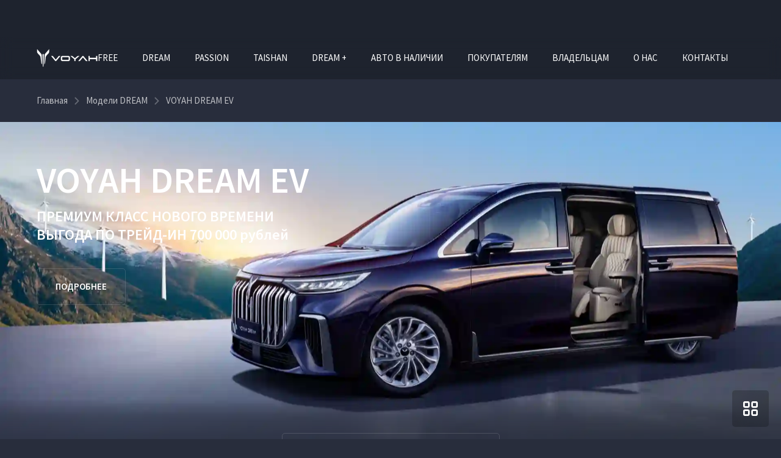

--- FILE ---
content_type: text/html; charset=utf-8
request_url: https://rolf-voyah.ru/voyah-dream/ev?trade_source=footer
body_size: 19656
content:


                        <!DOCTYPE html>
<html lang="ru">
<head>
            <link rel="shortcut icon" type="image/png" href="/favicon.png">
    <title>VOYAH DREAM EV – Новый роскошный электровэн</title>

            <meta name="turbo-visit-control" content="reload">
        <meta name="turbo-cache-control" content="no-cache">
    
    <meta charset="UTF-8">
    <meta http-equiv="X-UA-Compatible" content="IE=edge">
    <meta name="format-detection" content="telephone=no">
    <meta name="viewport"
          content="width=device-width,maximum-scale=1,initial-scale=1,user-scalable=no,viewport-fit=cover">
        <meta name="description" content="Флагманский электромобиль VOYAH DREAM EV. ➤ Полный привод, запас хода до 600 км, роскошный салон с 4-мя креслами-кроватями. ➤ Идеален для бизнеса и путешествий.">
    <meta property="og:description" content="Флагманский электромобиль VOYAH DREAM EV. ➤ Полный привод, запас хода до 600 км, роскошный салон с 4-мя креслами-кроватями. ➤ Идеален для бизнеса и путешествий.">
    <meta name="keywords" content="электромобиль voyah dream ev 2024, купить воя дрим ев, люксовый китайский электромобиль">
    <meta name="page-key" content="электромобиль voyah dream ev 2024, купить воя дрим ев, люксовый китайский электромобиль">
        <link rel="canonical" href="https://rolf-voyah.ru/voyah-dream/dream-ev">
    <!-- Twitter Card data -->
    <meta name="twitter:card" content="summary_large_image">
    <!-- Open Graph data -->
    <meta property="og:title" content="VOYAH DREAM EV – Новый роскошный электровэн">
    <meta property="og:logo" content="https://rolf-voyah.ru/build/app_build/images/logo.svg">
    <meta property="og:type" content="website">
    <meta property="og:url" content="https://rolf-voyah.ru/voyah-dream/dream-ev">

    <meta property="og:image" content="https://cdn.trx.tradedealer.ru/81/media/download/eZQyBE__snippet-voa1.png">


    
        
    <!-- SEO MARKUP -->
            <script type="application/ld+json">
    {
        "@context": "http://schema.org",
        "@type": "AutoDealer",
        "name": "VOYAH РОЛЬФ",
        "url": "https://rolf-voyah.ru/",
        "logo": "",
        "address":
         {
            "@type": "PostalAddress",
            "streetAddress": "Полюстровский пр. 79 Литер А",
            "addressLocality": "Санкт-Петербург",
            "addressRegion": "Санкт-Петербург и область",
            "addressCountry": "Россия"
        },
        "geo":
         {
            "@type": "GeoCoordinates",
            "latitude": "59.984854",
            "longitude": "30.361535"
        },
        "contactPoint":
         {
            "@type": "ContactPoint",
            "contactType": "Отдел продаж",
            "telephone": ["+7 (812) 332-02-12"]
        }
    }
</script>


            <script type="application/ld+json">
    {
        "@context": "https://schema.org",
        "@type": "BreadcrumbList",
        "itemListElement": [
            {
                "@type": "ListItem",
                "position": 1,
                "name": "Главная",
                "item": "https://rolf-voyah.ru/"
            }
,            {
                "@type": "ListItem",
                "position": 2,
                "name": "Модели DREAM",
                "item": "https://rolf-voyah.ru/voyah-dream"
            }
,            {
                "@type": "ListItem",
                "position": 3,
                "name": "VOYAH DREAM&nbsp;EV",
                "item": "https://rolf-voyah.ru/voyah-dream/dream-ev"
            }
        ]
    }
</script> <!-- application/ld+json -->

        
        
                        <link rel="stylesheet" href="/build/app_build/6277.a3cd26cf.css" data-turbo-track="reload" crossorigin="anonymous" integrity="sha384-HwCsgzjy62HMXk6CnNKbLSYPyC+s6/qaOKhskXm7Va+j4sZW1WkTOlFzPKqHf1F8"><link rel="stylesheet" href="/build/app_build/app.ccb666a4.css" data-turbo-track="reload" crossorigin="anonymous" integrity="sha384-Ab9ri2w2mfkKfu/AG5zJGjqSGBMqNhbuRAtfKJgrPn0leh/5ywUugWNiJwDDYtpk">
    
            
                    <script src="/build/app_build/runtime.b71a041e.js" data-turbo-track="reload" integrity="sha384-PYN3S5fhvOJJDswk/LZusW6E/zzxLYK5mcHlPBBGhZGc/y8LKgdqS9wp1RpWf2lR"></script><script src="/build/app_build/preload.63beac6b.js" data-turbo-track="reload" integrity="sha384-aIxJQcTVDVLyaWmTJ/GT41c4kXKCTmgNS7sG721zvb55IkI4K3Nk3ASC1CH1lrT/"></script>
                <script src="https://event.tradedealer.ru/trade_corp/module.js?mod=_light" async></script>
                                <script>
            function loadScript(src, excludeBot = true, async = true, defer = false, onload = null) {
                if (excludeBot && window.isbot) {
                    return;
                }
                let script = document.createElement('script');
                script.onload = onload ? onload : function(e) {};
                script.src = src;
                if (async) {
                    script.async = async;
                } else if (defer) {
                    script.defer = defer;
                }
                document.head.appendChild(script);
            }
        </script>
        <script src="/build/app_build/6277.29abc6c7.js" defer data-turbo-track="reload" integrity="sha384-aUWWxv2NrzO2GKJgWb+gXPP1bD5hIjxWhj7Mkom9/W7cR9ONB7nOWLQ/q9gGlVTR"></script><script src="/build/app_build/app.f846669d.js" defer data-turbo-track="reload" integrity="sha384-EgmNZnOVSsXcALdl6K8JgEvUoEyTEFNa/f1kjGHmtgeuvjmNXNORyoNpdBH2AATX"></script>
        
            
            
    <script>
        </script>

            
            
</head>
<body     data-project-theme="voyah">
            <script>loadScript('https://script.tradedealer.ru/script/8rRkACcQDMVtiq3M.js', 1, 1, 0, );</script>
    
            <div data-controller="admin-helper"
     style="position: fixed; top: 20px; left: 20px; z-index: 9999; display: none;">
    <div class="admin-helper-container"
         style="background: rgba(255, 255, 255, 0.85);
                border-radius: 8px;
                box-shadow: 0 2px 10px rgba(0, 0, 0, 0.1);
                padding: 2px;
                display: flex;
                gap: 6px;
                border: 1px solid rgba(0, 0, 0, 0.1);
                transition: all 0.2s ease;
                backdrop-filter: blur(4px);">
                                <a class="admin-helper-btn admin-helper-btn--page"
               data-admin-helper-target="pageBtn"
               href="#"
               data-href="aHR0cHM6Ly9yb2xmLXZveWFoLnJ1L2FkbWluL3BhZ2UvMzAvZWRpdA=="
               rel="nofollow"
               target="_blank"
               style="display: inline-flex;
                      align-items: center;
                      gap: 4px;
                      padding: 6px 10px;
                      border-radius: 6px;
                      background: rgba(108, 117, 125, 0.1);
                      border: 1px solid rgba(108, 117, 125, 0.2);
                      color: #495057;
                      text-decoration: none;
                      font-size: 13px;
                      font-weight: 500;
                      transition: all 0.15s ease;">
                <svg width="12" height="12" viewBox="0 0 24 24" fill="none" xmlns="http://www.w3.org/2000/svg"
                     style="opacity: 0.8;">
                    <path d="M19 20H5C4.46957 20 3.96086 19.7893 3.58579 19.4142C3.21071 19.0391 3 18.5304 3 18V6C3 5.46957 3.21071 4.96086 3.58579 4.58579C3.96086 4.21071 4.46957 4 5 4H12L14 6H19C19.5304 6 20.0391 6.21071 20.4142 6.58579C20.7893 6.96086 21 7.46957 21 8V18C21 18.5304 20.7893 19.0391 20.4142 19.4142C20.0391 19.7893 19.5304 20 19 20Z"
                          stroke="#495057" stroke-width="1.5" stroke-linecap="round" stroke-linejoin="round"/>
                    <path d="M12 10V16" stroke="#495057" stroke-width="1.5" stroke-linecap="round"/>
                    <path d="M9 13H15" stroke="#495057" stroke-width="1.5" stroke-linecap="round"/>
                </svg>
                Страница
                <u data-admin-helper-target="pageTime"
                   style="text-decoration: none; font-weight: 600; color: #3a7bd5;"></u>
            </a>

                        <a data-admin-helper-target="resetCacheBtn"
               href="#"
               data-href="L2FkbWluL2h0dHAtY2FjaGU/dXJpPS92b3lhaC1kcmVhbS9kcmVhbS1ldg=="
               data-turbo="false"
               class="admin-helper-btn admin-helper-btn--page"
               title="Сбросить кэш"
               style="display: inline-flex;
              align-items: center;
              gap: 4px;
              padding: 6px 10px;
              border-radius: 6px;
              background: rgba(108, 117, 125, 0.1);
              border: 1px solid rgba(108, 117, 125, 0.2);
              color: #495057;
              text-decoration: none;
              font-size: 13px;
              font-weight: 500;
              transition: all 0.15s ease;">
                ResetCache
            </a>
        
        <button data-admin-helper-target="noCacheBtn"
                class="admin-helper-btn admin-helper-btn--page"
                data-action="click->admin-helper#noCache"
                title="Показывать кэшированные ответы"
                style="display: inline-flex;
                      align-items: center;
                      gap: 4px;
                      padding: 6px 10px;
                      border-radius: 6px;
                      background: rgba(108, 117, 125, 0.1);
                      border: 1px solid rgba(108, 117, 125, 0.2);
                      color: #495057;
                      text-decoration: none;
                      font-size: 13px;
                      font-weight: 500;
                      transition: all 0.15s ease;">
            NoCache
        </button>

        <button data-admin-helper-target="clickZoneBtn"
                class="admin-helper-btn admin-helper-btn--admin"
                data-action="click->admin-helper#openAdminHelp"
                style="display: inline-flex;
                       align-items: center;
                       gap: 4px;
                       padding: 6px 10px;
                       border-radius: 6px;
                       background: rgba(13, 110, 253, 0.1);
                       border: 1px solid rgba(13, 110, 253, 0.2);
                       color: #0d6efd;
                       font-size: 13px;
                       font-weight: 500;
                       cursor: pointer;
                       transition: all 0.15s ease;">
            <svg width="12" height="12" viewBox="0 0 24 24" fill="none" xmlns="http://www.w3.org/2000/svg"
                 style="opacity: 0.8;">
                <path d="M12 15C13.6569 15 15 13.6569 15 12C15 10.3431 13.6569 9 12 9C10.3431 9 9 10.3431 9 12C9 13.6569 10.3431 15 12 15Z"
                      stroke="#0d6efd" stroke-width="1.5" stroke-linecap="round" stroke-linejoin="round"/>
                <path d="M19.4 15C19.2669 15.3016 19.227 15.6362 19.286 15.9606C19.3449 16.285 19.5002 16.5843 19.731 16.8186C19.9618 17.0529 20.2572 17.2105 20.578 17.2702C20.8988 17.33 21.2295 17.289 21.527 17.153"
                      stroke="#0d6efd" stroke-width="1.5" stroke-linecap="round" stroke-linejoin="round"/>
                <path d="M2.473 17.153C2.77049 17.289 3.10119 17.33 3.42199 17.2702C3.74279 17.2105 4.03816 17.0529 4.26898 16.8186C4.4998 16.5843 4.65508 16.285 4.71403 15.9606C4.77298 15.6362 4.73306 15.3016 4.6 15"
                      stroke="#0d6efd" stroke-width="1.5" stroke-linecap="round" stroke-linejoin="round"/>
                <path d="M4.6 9C4.73306 8.69842 4.77298 8.36381 4.71403 8.03941C4.65508 7.71501 4.4998 7.4157 4.26898 7.18141C4.03816 6.94712 3.74279 6.78954 3.42199 6.72978C3.10119 6.67003 2.77049 6.711 2.473 6.847"
                      stroke="#0d6efd" stroke-width="1.5" stroke-linecap="round" stroke-linejoin="round"/>
                <path d="M19.4 9C19.2669 8.69842 19.227 8.36381 19.286 8.03941C19.3449 7.71501 19.5002 7.4157 19.731 7.18141C19.9618 6.94712 20.2572 6.78954 20.578 6.72978C20.8988 6.67003 21.2295 6.711 21.527 6.847"
                      stroke="#0d6efd" stroke-width="1.5" stroke-linecap="round" stroke-linejoin="round"/>
            </svg>
            Клик-zone
        </button>

        <div class="d-flex">
            <div class="align-self-center custom-tooltip-container">
                <svg width="24" height="24" viewBox="0 0 24 24" fill="none" xmlns="http://www.w3.org/2000/svg">
                    <path d="M12 22C17.5228 22 22 17.5228 22 12C22 6.47715 17.5228 2 12 2C6.47715 2 2 6.47715 2 12C2 17.5228 6.47715 22 12 22Z"
                          stroke="#212529" stroke-width="1.5" stroke-linecap="round" stroke-linejoin="round"/>
                    <path d="M12 17V17.01" stroke="#212529" stroke-width="2" stroke-linecap="round"
                          stroke-linejoin="round"/>
                    <path d="M12 13.5C12 11.5 14 11.5 14 10C14 8.5 13 7.5 12 7.5C11 7.5 10 8.34315 10 9.5"
                          stroke="#212529" stroke-width="1.5" stroke-linecap="round" stroke-linejoin="round"/>
                </svg>
                <div class="custom-tooltip">
                    <div class="custom-tooltip-row"><span class="custom-shortcut">F4</span> — открыть/закрыть мини-админ
                        панель
                    </div>
                    <div class="custom-tooltip-row"><span class="custom-shortcut">F9</span> — открыть Клик-зону</div>
                    <div class="custom-tooltip-row"><span class="custom-shortcut">F7+Ctrl</span> — открыть Страницу в
                        админке
                    </div>
                </div>
            </div>
        </div>

        <div style="display: grid">
            <button class="admin-helper-btn admin-helper-btn--close"
                    data-action="click->admin-helper#hideAdminPanel"
                    style="display: inline-flex;
                       align-items: center;
                       justify-content: center;
                       width: 24px;
                       height: 20px;
                       border-radius: 6px;
                       background: rgba(33, 37, 41, 0.1);
                       border: 1px solid rgba(33, 37, 41, 0.2);
                       color: #212529;
                       cursor: pointer;
                       transition: all 0.15s ease;">
                <svg width="12" height="12" viewBox="0 0 24 24" fill="none" xmlns="http://www.w3.org/2000/svg">
                    <path d="M18 6L6 18" stroke="#212529" stroke-width="1.5" stroke-linecap="round"
                          stroke-linejoin="round"/>
                    <path d="M6 6L18 18" stroke="#212529" stroke-width="1.5" stroke-linecap="round"
                          stroke-linejoin="round"/>
                </svg>
            </button>

            <button data-admin-helper-target="minBtn"
                    class="admin-helper-btn admin-helper-btn--close"
                    data-action="click->admin-helper#minAdminPanelSwitch"
                    style="display: inline-flex;
                       align-items: center;
                       justify-content: center;
                       width: 24px;
                       height: 20px;
                       border-radius: 6px;
                       background: rgba(33, 37, 41, 0.1);
                       border: 1px solid rgba(33, 37, 41, 0.2);
                       color: #212529;
                       cursor: pointer;
                       transition: all 0.15s ease;">
                <svg width="12" height="12" viewBox="0 0 24 24" fill="none" xmlns="http://www.w3.org/2000/svg">
                    <path d="M19 12H5" stroke="#212529" stroke-width="1.5" stroke-linecap="round"
                          stroke-linejoin="round"/>
                    <path d="M12 19L5 12L12 5" stroke="#212529" stroke-width="1.5" stroke-linecap="round"
                          stroke-linejoin="round"/>
                </svg>
            </button>
        </div>
    </div>
</div>

<style>
    /* Базовые стили для контейнера */
    .custom-tooltip-container {
        position: relative;
        display: inline-block;
        cursor: pointer;
    }

    /* Основные стили подсказки */
    .custom-tooltip {
        visibility: hidden;
        width: 420px; /* Увеличенная ширина */
        background-color: #2d3748;
        color: #f7fafc;
        border-radius: 6px;
        padding: 16px 20px; /* Увеличенные отступы */
        position: absolute;
        z-index: 1000; /* Высокий z-index чтобы перекрыть другие элементы */
        top: 100%;
        left: 100%;
        margin-left: 12px;
        opacity: 0;
        transition: opacity 0.2s ease, transform 0.2s ease;
        transform: translateY(5px);
        box-shadow: 0 10px 15px -3px rgba(0, 0, 0, 0.1), 0 4px 6px -2px rgba(0, 0, 0, 0.05);
        white-space: nowrap; /* Запрет переноса текста */
    }

    /* Стрелка */
    .custom-tooltip::after {
        content: "";
        position: absolute;
        right: 100%;
        top: 16px;
        border-width: 8px;
        border-style: solid;
        border-color: transparent #2d3748 transparent transparent;
    }

    /* Состояние при наведении */
    .custom-tooltip-container:hover .custom-tooltip {
        visibility: visible;
        opacity: 1;
        transform: translateY(0);
    }

    /* Стили строк */
    .custom-tooltip-row {
        padding: 6px 0;
        line-height: 1.5;
        font-size: 15px;
        display: flex;
        align-items: center;
    }

    /* Стили горячих клавиш */
    .custom-shortcut {
        display: inline-flex;
        padding: 3px 8px;
        background-color: #4a5568;
        color: #f6ad55;
        border-radius: 4px;
        font-weight: 600;
        font-family: 'Courier New', monospace;
        margin-right: 12px;
        font-size: 14px;
        min-width: 60px;
        justify-content: center;
        align-items: center;
    }

    /* Защита от перебития других tooltip'ов */
    .custom-tooltip-container .custom-tooltip {
        /* Стили применяются только к элементам внутри нашего контейнера */
    }

    .admin-helper-btn:hover {
        transform: translateY(-1px);
        box-shadow: 0 1px 4px rgba(0, 0, 0, 0.1);
    }

    .admin-helper-btn--page:hover {
        background: rgba(108, 117, 125, 0.2) !important;
    }

    .admin-helper-btn--admin:hover {
        background: rgba(13, 110, 253, 0.2) !important;
    }

    .admin-helper-btn--close:hover {
        background: rgba(33, 37, 41, 0.2) !important;
    }

    .admin-helper-btn--nocache {
        border-color: darkred !important;
    }

    @media (prefers-color-scheme: dark) {
        .admin-helper-container {
            background: rgba(40, 40, 40, 0.85) !important;
            border-color: rgba(255, 255, 255, 0.1) !important;
            box-shadow: 0 2px 10px rgba(0, 0, 0, 0.3);
        }

        .admin-helper-btn--page {
            background: rgba(108, 117, 125, 0.15) !important;
            border-color: rgba(108, 117, 125, 0.3) !important;
            color: #e0e0e0 !important;
        }

        .admin-helper-btn--page path {
            stroke: #e0e0e0 !important;
        }

        .admin-helper-btn--admin {
            background: rgba(13, 110, 253, 0.15) !important;
            border-color: rgba(13, 110, 253, 0.3) !important;
            color: #6ea8fe !important;
        }

        .admin-helper-btn--admin path {
            stroke: #6ea8fe !important;
        }

        .admin-helper-btn--close {
            background: rgba(255, 255, 255, 0.1) !important;
            border-color: rgba(255, 255, 255, 0.2) !important;
            color: #e0e0e0 !important;
        }

        .admin-helper-btn--close path {
            stroke: #e0e0e0 !important;
        }
    }
</style>
            <div class="td-fragments">
        
    </div>
    
                                
            
    <div class="td-main-body
                 td-main-body--header-dealer_2
                                                                                                 td-main-body--has-breadcrumbs"
                            >

                    
        



<header id="td_header" class="td-header  td-header--dealer-2  "
        data-controller="header "
        >

    
<div class="offcanvas offcanvas-end td-dropdown" tabindex="-1"
     id="offcanvasNavbar"
>
    <div class="td-dropdown__top">
        <div class="td-dropdown__logos-wrap">
            <a class="td-dropdown__logo" href="/">
                                                
            
                                    
            
                    
        
            <picture class="td-logo">
            
            


                                                        <source type="image/webp"
                                                                srcset="https://rolf-voyah.ru/media/cache/thumb_270_50_webp/rc/ITi32J2f/media/download/VGGHjW__logo-voyah-b.png">
                <source                         srcset="https://rolf-voyah.ru/media/cache/thumb_270_50/rc/ITi32J2f/media/download/VGGHjW__logo-voyah-b.png">
            
            <img
                            src="https://cdn.trx.tradedealer.ru/81/media/download/VGGHjW__logo-voyah-b.png"
                                    alt="Изображение на странице VOYAH VOYAH DREAM&amp;nbsp;EV на официальном сайте"
            title=""
                        >
        </picture>
        
                                </a>
            
                        </div>
        <button type="button" class="td-btn-close" data-bs-dismiss="offcanvas" aria-label="Close"></button>
    </div>

    <div class="td-dropdown__body">
        
                    <div                     class="navbar-nav td-menu td-menu--dropdown td-dropdown__menu " id="dropdownMenu"
                             >
                                    
    <script type="application/ld+json">
    {
        "@context": "https://schema.org",
        "@type": "ItemList",
        "name": "Меню dropdown",
        "itemListElement": [
                        {
                "@type": "SiteNavigationElement",
                "name": "Авто в наличии",
                "url": "/cars"
            },                        {
                "@type": "SiteNavigationElement",
                "name": "TAISHAN",
                "url": "/taishan"
            },                        {
                "@type": "SiteNavigationElement",
                "name": "DREAM +",
                "url": "/dream-plus"
            },                        {
                "@type": "SiteNavigationElement",
                "name": "Покупателям",
                "url": "/buy"
            },                        {
                "@type": "SiteNavigationElement",
                "name": "Владельцам",
                "url": "/owners"
            },                        {
                "@type": "SiteNavigationElement",
                "name": "О нас",
                "url": "/about"
            },                        {
                "@type": "SiteNavigationElement",
                "name": "Контакты",
                "url": "/contacts"
            }                    ]
    }
</script> <!-- application/ld+json -->


            <div class="td-menu__item td-menu__item--level1  ">
                                                                                                                                    <a class="td-menu__link td-menu__link--level1  "
                                                               data-turbo="false" href="/cars"
                                                                                        >
                                                        Авто в наличии
                            </a>
                            
                        
            </div>
            <div class="td-menu__item td-menu__item--level1  ">
                                                                                                                                    <a class="td-menu__link td-menu__link--level1  "
                                                               data-turbo="false" href=""
                                                                                        >
                                                        FREE
                            </a>
                            
                        
            </div>
            <div class="td-menu__item td-menu__item--level1  ">
                                                                                                                                    <a class="td-menu__link td-menu__link--level1  "
                                                               data-turbo="false" href=""
                                                                                        >
                                                        DREAM
                            </a>
                            
                        
            </div>
            <div class="td-menu__item td-menu__item--level1  ">
                                                                                                                                    <a class="td-menu__link td-menu__link--level1  "
                                                               data-turbo="false" href=""
                                                                                        >
                                                        PASSION
                            </a>
                            
                        
            </div>
            <div class="td-menu__item td-menu__item--level1  ">
                                                                                                                                    <a class="td-menu__link td-menu__link--level1  "
                                                               data-turbo="false" href="/taishan"
                                                                                        >
                                                        TAISHAN
                            </a>
                            
                        
            </div>
            <div class="td-menu__item td-menu__item--level1  ">
                                                                                                                                    <a class="td-menu__link td-menu__link--level1  "
                                                               data-turbo="false" href="/dream-plus"
                                                                                        >
                                                        DREAM +
                            </a>
                            
                        
            </div>
            <div class="td-menu__item td-menu__item--level1  ">
                                                                                                                                    <a class="td-menu__link td-menu__link--level1  "
                                                               data-turbo="false" href="/buy"
                                                                                        >
                                                        Покупателям
                            </a>
                            
                        
            </div>
            <div class="td-menu__item td-menu__item--level1  ">
                                                                                                                                    <a class="td-menu__link td-menu__link--level1  "
                                                               data-turbo="false" href="/owners"
                                                                                        >
                                                        Владельцам
                            </a>
                            
                        
            </div>
            <div class="td-menu__item td-menu__item--level1  ">
                                                                                                                                    <a class="td-menu__link td-menu__link--level1  "
                                                               data-turbo="false" href="/about"
                                                                                        >
                                                        О нас
                            </a>
                            
                        
            </div>
            <div class="td-menu__item td-menu__item--level1  ">
                                                                                                        <!--noindex-->                            <a class="td-menu__link td-menu__link--level1  "
                                                               data-turbo="false" href="/contacts"
                                rel="nofollow"                                                        >
                                                        Контакты
                            </a>
                            <!--/noindex-->
                        
            </div>

                            </div>
        
        <div class="td-dropdown__bottom">
            
            
            <p>VOYAH РОЛЬФ</p>
<p>г. Санкт-Петербург, Полюстровский пр. 79 Литер А</p>
<a href="tel:88123320212">+7 (812) 332-02-12</a>

            
                                        
            
                        
                            <div class="td-dropdown__socials">
                        
    <div class="td-socials"><div class="td-socials__item "><a class="td-btn td-btn-social td-btn-social--tg"
                       href="https://t.me/voyah_rus"
                         rel="nofollow"                       target="_blank"
                       rel="nofollow"><svg width="16" height="14" viewBox="0 0 16 14" fill="none" xmlns="http://www.w3.org/2000/svg"><path d="M1.24346 6.37403C6.04946 4.26003 12.2675 1.68303 13.1265 1.32603C15.3775 0.393026 16.0685 0.571026 15.7245 2.63903C15.4765 4.12603 14.7635 9.04603 14.1945 12.109C13.8565 13.925 13.0985 14.14 11.9085 13.354C11.3355 12.976 8.44446 11.064 7.81646 10.615C7.24446 10.206 6.45446 9.71503 7.44446 8.74503C7.79746 8.40003 10.1085 6.19303 11.9085 4.47503C12.1445 4.25003 11.8485 3.87903 11.5765 4.06003C9.14946 5.67003 5.78446 7.90303 5.35646 8.19403C4.70946 8.63403 4.08746 8.83403 2.97246 8.51403C2.12946 8.27303 1.30646 7.98403 0.986457 7.87403C-0.247543 7.45003 0.0454571 6.90203 1.24346 6.37403V6.37403Z" fill="white"/></svg></a></div></div>                </div>
                    </div>
    </div>
</div>

                        
<div class="td-topbar td-container td-header__topbar">
    <div class="td-topbar__aside">
        <div class="td-topbar__company-logo">
            
<a href="/" class="td-company  td-topbar__company            "
>
                                                
            
                                    
            
                    
        
            <picture class="td-logo">
            
            


                                                        <source type="image/webp"
                                                                srcset="https://rolf-voyah.ru/media/cache/thumb_270_50_webp/rc/ITi32J2f/media/download/VGGHjW__logo-voyah-b.png">
                <source                         srcset="https://rolf-voyah.ru/media/cache/thumb_270_50/rc/ITi32J2f/media/download/VGGHjW__logo-voyah-b.png">
            
            <img
                            src="https://cdn.trx.tradedealer.ru/81/media/download/VGGHjW__logo-voyah-b.png"
                                    alt="Изображение на странице VOYAH VOYAH DREAM&amp;nbsp;EV на официальном сайте"
            title=""
                        >
        </picture>
        
                        
    </a>
        </div>
        <div class="td-topbar__dealer-logo">
            
                        </div>
        
    
    <div class="dropdown td-phone-set d-none d-xs-block">
    <button class="td-btn-link td-phone-set__btn m-lg-2"
            type="button"
            id="aggregatedContactsDropdown"
            data-bs-toggle="dropdown" aria-expanded="false"
            data-controller="sensitive-dropdown"
            data-sensitive-dropdown-target="button"
    >
                <span class="td-phone-set__phone">+7 (812) 332-02-12</span>
                <svg class="td-stroke-current td-phone-set__btn-icon" width="20" height="20" viewBox="0 0 20 20" fill="none" xmlns="http://www.w3.org/2000/svg">
            <path d="M12 8L15.3333 11.3333L18.6667 8" stroke="currentColor" stroke-width="2" stroke-linecap="round" stroke-linejoin="round"/>
        </svg>
    </button>

    <div class="dropdown-menu dropdown-menu-end td-phone-set__menu"
    aria-labelledby="aggregatedContactsDropdown"
>
    <div class="td-phone-set__menu-title">
        Контакты
    </div>
    <span class="td-phone-set__menu-close">
        <svg width="20" height="20" viewBox="0 0 30 31" fill="none" xmlns="http://www.w3.org/2000/svg">
            <path d="M20 10.0332L15 15.0332L10 10.0332" stroke="currentColor" stroke-width="2.65039" stroke-linecap="round" stroke-linejoin="round"/>
            <path d="M10 20.0332L15 15.0332L20 20.0332" stroke="currentColor" stroke-width="2.65039" stroke-linecap="round" stroke-linejoin="round"/>
        </svg>
    </span>
    <ul>
                    <li class="td-phone-set__item">
                                    <a class="td-phone-set__item-phone" href="tel:+7(812)332-02-12">+7 (812) 332-02-12</a>
                                                    <span class="td-phone-set__item-address">Санкт-Петербург,  Полюстровский пр. 79 Литер А</span>
                            </li>
            </ul>
</div>
</div>
                    </div>
        <div class="td-header__html-block">
                    <div class="td-topbar__html-block">
    <div class="td-topbar__dealer-name">VOYAH РОЛЬФ</div>
    <div class="td-divider">|</div>
    <div class="td-topbar__dealer-address"><a href="/contacts">г. Санкт-Петербург, Полюстровский пр. 79 Литер А</a></div>
    <div class="td-topbar__form-link">
        <tr-form-button-8rRkACcQDMVtiq3M
                form-id="4b24zr094"
                position="center"
                companies-ids="5116" company-base-id="5116"
                class="td-phone-01"
        >
            Обратный звонок
        </tr-form-button-8rRkACcQDMVtiq3M>
    </div>
    <div class="td-divider">|</div>
</div>
            </div>
</div>
            
    <nav class="td-container td-header__nav td-header__nav--sticky td-header__nav--initial"
         data-header-target="header"    >
        <div class="td-header__part td-header__part_one ">
            
                                                                            
                
<a href="/" class="td-company  td-header__company            "
>
                                                
            
                                    
            
                    
        
            <picture class="td-logo">
            
            


                                                        <source type="image/webp"
                                                                srcset="https://rolf-voyah.ru/media/cache/thumb_270_50_webp/rc/ITi32J2f/media/download/VGGHjW__logo-voyah-b.png">
                <source                         srcset="https://rolf-voyah.ru/media/cache/thumb_270_50/rc/ITi32J2f/media/download/VGGHjW__logo-voyah-b.png">
            
            <img
                            src="https://cdn.trx.tradedealer.ru/81/media/download/VGGHjW__logo-voyah-b.png"
                                    alt="Изображение на странице VOYAH VOYAH DREAM&amp;nbsp;EV на официальном сайте"
            title=""
                        >
        </picture>
        
                        
    </a>

                            
                            
                                        
                                                        
                            <ul class="td-menu td-header__menu td-menu--header " data-controller="menu"><script type="application/ld+json">
    {
        "@context": "https://schema.org",
        "@type": "ItemList",
        "name": "Меню в шапке",
        "itemListElement": [
                        {
                "@type": "SiteNavigationElement",
                "name": "TAISHAN",
                "url": "/taishan"
            },                        {
                "@type": "SiteNavigationElement",
                "name": "DREAM +",
                "url": "/dream-plus"
            },                        {
                "@type": "SiteNavigationElement",
                "name": "Авто в наличии",
                "url": "/cars"
            },                        {
                "@type": "SiteNavigationElement",
                "name": "Контакты",
                "url": "/contacts"
            }                    ]
    }
</script><!-- application/ld+json --><li class="td-menu__item td-header__menu-item td-menu__item--level1  " ><a class="td-menu__link td-menu__link--level1  " data-turbo="false" href=""
                                                                        >
                                FREE
            </a></li><li class="td-menu__item td-header__menu-item td-menu__item--level1  " ><a class="td-menu__link td-menu__link--level1  " data-turbo="false" href=""
                                                                        >
                                DREAM
            </a></li><li class="td-menu__item td-header__menu-item td-menu__item--level1  " ><a class="td-menu__link td-menu__link--level1  " data-turbo="false" href=""
                                                                        >
                                PASSION
            </a></li><li class="td-menu__item td-header__menu-item td-menu__item--level1  " ><a class="td-menu__link td-menu__link--level1  " data-turbo="false" href="/taishan"
                                                                        >
                                TAISHAN
            </a></li><li class="td-menu__item td-header__menu-item td-menu__item--level1  " ><a class="td-menu__link td-menu__link--level1  " data-turbo="false" href="/dream-plus"
                                                                        >
                                DREAM +
            </a></li><li class="td-menu__item td-header__menu-item td-menu__item--level1  " ><a class="td-menu__link td-menu__link--level1  " data-turbo="false" href="/cars"
                                                                        >
                                Авто в наличии
            </a></li><li class="td-menu__item td-header__menu-item td-menu__item--level1  " ><a class="td-menu__link td-menu__link--level1  " data-turbo="false" href=""
                                                                        >
                                Покупателям
            </a></li><li class="td-menu__item td-header__menu-item td-menu__item--level1  " ><a class="td-menu__link td-menu__link--level1  " data-turbo="false" href=""
                                                                        >
                                Владельцам
            </a></li><li class="td-menu__item td-header__menu-item td-menu__item--level1  " ><a class="td-menu__link td-menu__link--level1  " data-turbo="false" href=""
                                                                        >
                                О нас
            </a></li><li class="td-menu__item td-header__menu-item td-menu__item--level1  " ><!--noindex--><a class="td-menu__link td-menu__link--level1  " data-turbo="false" href="/contacts"
                                        rel="nofollow"                                >
                                Контакты
            </a><!--/noindex--></li></ul>        </div>

        
        <div class="td-header__part td-header__part_two ">
            
                                        
            
                            
                    <div class="td-header__html-block td-header__html-block--showtopbar">
                    <div class="td-topbar__html-block">
    <div class="td-topbar__dealer-name">VOYAH РОЛЬФ</div>
    <div class="td-divider">|</div>
    <div class="td-topbar__dealer-address"><a href="/contacts">г. Санкт-Петербург, Полюстровский пр. 79 Литер А</a></div>
    <div class="td-topbar__form-link">
        <tr-form-button-8rRkACcQDMVtiq3M
                form-id="4b24zr094"
                position="center"
                companies-ids="5116" company-base-id="5116"
                class="td-phone-01"
        >
            Обратный звонок
        </tr-form-button-8rRkACcQDMVtiq3M>
    </div>
    <div class="td-divider">|</div>
</div>
            </div>

                            
                            
            
                                
            <a href="tel:+7(812)332-02-12" class="td-header__phone-icon td-phone-icon">        <svg class="td-stroke-current" width="30" height="30" viewBox="0 0 30 30" fill="none" xmlns="http://www.w3.org/2000/svg">
            <path d="M24.7736 21.2011L20.4606 16.8436C20.2394 16.6201 20.0182 16.6201 19.797 16.6201C19.5759 16.6201 19.3546 16.7319 19.1334 16.8436L18.0275 17.9609L17.9169 18.0726L17.0323 18.9665C16.037 18.1844 14.931 17.1788 13.9357 16.1732C12.9404 15.1676 11.9451 14.0503 11.1709 13.0447L12.0557 12.1508L13.2722 10.9218C13.4934 10.6983 13.4933 10.4749 13.4933 10.2514C13.4933 10.0279 13.3828 9.80448 13.2722 9.58101L8.95912 5.22348C8.73794 5.00001 8.51679 5 8.29561 5C8.07442 5 7.85327 5.11175 7.63209 5.22348L5.53084 7.34638C4.64612 8.24023 4.86727 9.9162 6.19436 12.2626C7.30026 14.2737 9.06968 16.5084 11.2815 18.6313C15.0416 22.4302 18.9123 25 21.0135 25C21.7876 25 22.2299 24.6648 22.4511 24.4413L24.5524 22.3184C25.1053 22.095 25.1054 21.5363 24.7736 21.2011Z" stroke-width="2"/>
        </svg>
    </a>
                
                                        <div class="td-header__settings-contacts"><div class="dropdown td-phone-set d-none d-xs-block"><button class="td-btn-link td-phone-set__btn m-lg-2"
            type="button"
            id="aggregatedContactsDropdown"
            data-bs-toggle="dropdown" aria-expanded="false"
            data-controller="sensitive-dropdown"
            data-sensitive-dropdown-target="button"
    ><span class="td-phone-set__phone">+7 (812) 332-02-12</span><svg class="td-stroke-current td-phone-set__btn-icon" width="20" height="20" viewBox="0 0 20 20" fill="none" xmlns="http://www.w3.org/2000/svg"><path d="M12 8L15.3333 11.3333L18.6667 8" stroke="currentColor" stroke-width="2" stroke-linecap="round" stroke-linejoin="round"/></svg></button><div class="dropdown-menu dropdown-menu-end td-phone-set__menu"
    aria-labelledby="aggregatedContactsDropdown"
><div class="td-phone-set__menu-title">
        Контакты
    </div><span class="td-phone-set__menu-close"><svg width="20" height="20" viewBox="0 0 30 31" fill="none" xmlns="http://www.w3.org/2000/svg"><path d="M20 10.0332L15 15.0332L10 10.0332" stroke="currentColor" stroke-width="2.65039" stroke-linecap="round" stroke-linejoin="round"/><path d="M10 20.0332L15 15.0332L20 20.0332" stroke="currentColor" stroke-width="2.65039" stroke-linecap="round" stroke-linejoin="round"/></svg></span><ul><li class="td-phone-set__item"><a class="td-phone-set__item-phone" href="tel:+7(812)332-02-12">+7 (812) 332-02-12</a><span class="td-phone-set__item-address">Санкт-Петербург,  Полюстровский пр. 79 Литер А</span></li></ul></div></div></div>
            
                        
            
                            <button class="td-dropdown__button "
        data-bs-toggle="offcanvas" data-bs-target="#offcanvasNavbar" aria-controls="offcanvasNavbar"
        data-controller="burger" data-burger-target="burger"
>
    <svg class="td-stroke-current" width="30" height="30" viewBox="0 0 30 30" fill="none" xmlns="http://www.w3.org/2000/svg">
        <path d="M6 12H24M6 18H24" stroke-width="2" stroke-linecap="round" stroke-linejoin="round"/>
    </svg>
</button>
                                    </div>
            </nav>

        
    <script>
        document.addEventListener('DOMContentLoaded', () => {
            document.querySelectorAll('.td-header__toggle-menu-btn').forEach(btn => btn.addEventListener('click', () => {
                // модалки из bootstrap устанавливают overflow: hidden на боди
                document.body.style.removeProperty('overflow-x');
                document.body.style.removeProperty('overflow-y');
            }));
        });
    </script>
</header>


                            



            
                            
<nav id="easy_seo-breadcrumbs" style="--bs-breadcrumb-divider: '>';"
     aria-label="breadcrumb" ><div class="td-breadcrumbs-wrap"><ol itemscope itemtype="http://schema.org/BreadcrumbList" class="td-breadcrumbs" data-breadcrumbs-target="list"><li itemprop="itemListElement" data-breadcrumbs-target="item"
                    class="td-breadcrumbs__item  item-first"
                     itemscope itemtype="http://schema.org/ListItem"><meta itemprop="position" content="1"/><a itemprop="item" href="https://rolf-voyah.ru/" itemid="https://rolf-voyah.ru/"
                    class="td-breadcrumbs__link"><span itemprop="name">Главная</span></a></li><li itemprop="itemListElement" data-breadcrumbs-target="item"
                    class="td-breadcrumbs__item  "
                     itemscope itemtype="http://schema.org/ListItem"><meta itemprop="position" content="2"/><a itemprop="item" href="https://rolf-voyah.ru/voyah-dream" itemid="https://rolf-voyah.ru/voyah-dream"
                    class="td-breadcrumbs__link"><span itemprop="name">Модели DREAM</span></a></li><li itemprop="itemListElement" data-breadcrumbs-target="item"
                    class="td-breadcrumbs__item td-breadcrumbs__item--active "
                    aria-current="page" itemscope itemtype="http://schema.org/ListItem"><meta itemprop="position" content="3"/><span itemprop="item" href="https://rolf-voyah.ru/voyah-dream/dream-ev" itemid="https://rolf-voyah.ru/voyah-dream/dream-ev"
                    class="td-breadcrumbs__link"><span itemprop="name">VOYAH DREAM&nbsp;EV</span></span></li></ol></div></nav>
            
            
                <main>                    

<section class="td-section-wrap " id="block_key_voyah-dream-ev-banner-s-knopkoj-poluchit-personalnoe-predlozhenie-slajder_HCwo">
    <div class="td-section-wrap__anchor" id="block_key_voyah-dream-ev-banner-s-knopkoj-poluchit-personalnoe-predlozhenie-slajder_HCwo_anchor"></div>

    <style>
  @media (max-width: 767px) {
    #block_key_voyah-dream-ev-banner-s-knopkoj-poluchit-personalnoe-predlozhenie-slajder_HCwo .td-slider--main .td-slider__content {pointer-events: auto; gap: 0 !important;  padding-top: 0 !important; padding-bottom: 15px !important; margin-top: -80px;}
    #block_key_voyah-dream-ev-banner-s-knopkoj-poluchit-personalnoe-predlozhenie-slajder_HCwo .td-slider--main .td-slider__content:after {content: none;}
}
</style>
    

                            <div class="trace-block" style="display: none">blocks/shared/block_slider.html.twig</div>

    <div class="trace-block" style="display: none">blocks/shared/templates/block_slider/main.html.twig</div>



                        


    <section data-controller="block-slider-voice" id="widgetBlockKey_voyah-dream-ev-banner-s-knopkoj-poluchit-personalnoe-predlozhenie-slajder_HCwo">
                            <section data-controller="slider" class="td-section--main-slider" id="widgetBlock_594" data-slider-delay-value="7000">
                                <div data-slider-target="slider"
                             class="swiper swiper--lazy td-slider  td-slider--main td-slider--ratio-mob_1_1 td-slider--ratio-tablet_inherit td-slider--ratio_16_9    ">
                            
                            <div class="swiper-wrapper td-slider__wrapper">
                                                                                                                                                                                                                                                                                                                                                                                                                                                                                                                                                                                            
                                                                                                                                                                <script type="application/ld+json">
    {
        "@context": "https://schema.org",
        "@type": "ImageObject",
        "url": "https://cdn.trx.tradedealer.ru/81/media/download/lan-tu-meng-xiang-jia-wai-guan01.jpeg",
        "contentUrl": "https://cdn.trx.tradedealer.ru/81/media/download/lan-tu-meng-xiang-jia-wai-guan01.jpeg",
        "datePublished": "2023-01-20 17:14:37",
        "width": "4535",
        "height": "2551",
        "encodingFormat": "image/jpeg",
        "contentSize": "4383394"
    }
</script> <!-- application/ld+json -->                                                                            
                                    <div class="swiper-slide td-slider__item  td-slider__item--left td-slider__item--vertical-up  td-slider__item--jarallax td-slider__item--has-mob-image td-slider__item--img-center-mob td-slider__item--img-center-desk "
                                                                                     data-slider-target="slide"                                     >
                                                                                                                            
                                            <div class="td-slider__img jarallax-keep-img td-slider__img--bg"
                                                                                                >
                                                            
            
                                    
                        
                    
        
            <picture class="jarallax-img">
                                                                                    <source media="(max-width: 767px)"
                            type="image/webp"
                                                        srcset="https://rolf-voyah.ru/media/cache/thumb_webp/rc/psKYZxXB/media/download/lan-tu-meng-xiang-jia-wai-guan02.jpeg"
                    >
                    <source media="(max-width: 767px)"
                                                        srcset="https://rolf-voyah.ru/media/cache/resolve/thumb/rc/psKYZxXB/media/download/lan-tu-meng-xiang-jia-wai-guan02.jpeg?filters%5Bthumbnail%5D%5Bsize%5D%5B0%5D=767&filters%5Bthumbnail%5D%5Bsize%5D%5B1%5D=767&filters%5Bthumbnail%5D%5Bmode%5D=inset&filters%5Bpost_processors%5D%5Bcwebp%5D%5Bq%5D=10">
                            
            


                                                        <source type="image/webp"
                                                                srcset="https://rolf-voyah.ru/media/cache/thumb_webp/rc/HlH2f44Z/media/download/lan-tu-meng-xiang-jia-wai-guan01.jpeg">
                <source                         srcset="https://rolf-voyah.ru/media/cache/resolve/thumb/rc/HlH2f44Z/media/download/lan-tu-meng-xiang-jia-wai-guan01.jpeg?filters%5Bthumbnail%5D%5Bsize%5D%5B0%5D=1920&filters%5Bthumbnail%5D%5Bsize%5D%5B1%5D=1080&filters%5Bthumbnail%5D%5Bmode%5D=inset&filters%5Bpost_processors%5D%5Bcwebp%5D%5Bq%5D=10">
            
            <img
                            src="https://cdn.trx.tradedealer.ru/81/media/download/lan-tu-meng-xiang-jia-wai-guan01.jpeg"
                                    alt="Изображение на странице VOYAH VOYAH DREAM&amp;nbsp;EV на официальном сайте"
            title=""
                        >
        </picture>
        
                                                                                                    </div>
                                        
                                        <div class="td-slider__content
                                        td-slider__desktop-content
                                        td-slider__content--horizontal-left
                                        td-slider__content--vertical-up
                                                                                                                                                                ">

                                            <div class="td-slider__text"
                                                         ><div class="td-slider__title td-text-fade--first out">
        VOYAH&nbsp;DREAM&nbsp;EV
<h1 class="d-none">VOYAH&nbsp;DREAM&nbsp;EV</h1></div><div class="td-slider__description td-text-fade--first out"><div class="h3 td-indent-bottom-lg td-indent-bottom-sm-mobile td-text-fade">ПРЕМИУМ КЛАСС НОВОГО ВРЕМЕНИ<br />
ВЫГОДА ПО&nbsp;<a href="/buy/voyah-trade-in">ТРЕЙД-ИН</a> 700&nbsp;000&nbsp;рублей</div><a class="td-btn td-btn-tertiary" data-turbo="false" href="/cars/new/voyah/dream-ev?order=price&amp;filterOrder=model;models">Подробнее</a></div></div><div class="td-slider__btns td-text-fade--first out"><style type="text/css">.td-full-bg__btns {display: none;}
</style><tr-form-button-8rrkaccqdmvtiq3m companies-ids="5116" company-base-id="5116" form-id="3xlcke5g1" object="{'generation':12301}"><button class="td-btn td-btn-slider">Получить персональное предложение
<style type="text/css">@media (min-width: 768px) {
.td-slider--main .td-slider__item .td-slider__text {opacity: 1;}
}
</style></button></tr-form-button-8rrkaccqdmvtiq3m></div>
                                                                                    </div>
                                                                                                                    </div>
                                                            </div>

                                                                                                                            <div class="td-slider__slider-decor"></div>
                            
                                                                                        
                                                    </div>
                    
    </section>
    </section>
        
    </section>



            </main>
        
        

                                    
<footer class="td-footer td-footer--default">
    <div class="td-footer__container">
        
        
        
        
                                        <div class="td-footer__top-wrap">
                <div class="td-container td-footer__top ">
                                            <div class="td-footer__prepend-html-block">
                            <div id="td-scroll-to-up-footer" class="td-scroll-to-up-footer">
    Вверх <span class="td-icon-arrow-top td-icon-sm"></span>
</div>

<script>
document.addEventListener("DOMContentLoaded", function () {
    const btn = document.getElementById("td-scroll-to-up-footer");
     if (!btn) {        
        return;
    }

    btn.addEventListener("click", function () {
        window.scrollTo({ top: 0, behavior: "smooth" });
    });
});
</script>

<style>
.td-scroll-to-up-footer {
    display: flex;
    gap: 5px;
  }
@media (max-width: 991px) {
  .td-footer__prepend-html-block {
    position: absolute;
    right: 30px;
  }
}
@media (min-width: 767px) {
  .td-scroll-to-up-footer {
    cursor: pointer;
  }
  .td-scroll-to-up-footer:hover {
    color: #6ad3ed; 
  }
  .td-scroll-to-up-footer:hover svg{
    filter: invert(26%) sepia(43%) saturate(693%) hue-rotate(156deg); 
  }
  .td-footer__top {
    flex-direction: row-reverse;
  }
  .td-socials__item {
    flex-direction: row;
  }
   .td-socials__text {
    text-align: left;
   }

  .td-footer__logo-wrap {
    display: block;
    position: absolute;
    left: 50%;
    margin-left: -50px;
  }
}
</style>
                        </div>
                    
                    <div class="td-footer__logo-wrap ">
                        
<a href="/" class="td-company  td-footer__company            "
>
                                                
            
                                    
            
                    
        
            <picture class="td-logo">
            
            


                                                        <source type="image/webp"
                                                                srcset="https://rolf-voyah.ru/media/cache/thumb_270_50_webp/rc/ITi32J2f/media/download/VGGHjW__logo-voyah-b.png">
                <source                         srcset="https://rolf-voyah.ru/media/cache/thumb_270_50/rc/ITi32J2f/media/download/VGGHjW__logo-voyah-b.png">
            
            <img
                            src="https://cdn.trx.tradedealer.ru/81/media/download/VGGHjW__logo-voyah-b.png"
                                    alt="Изображение на странице VOYAH VOYAH DREAM&amp;nbsp;EV на официальном сайте"
            title=""
                        >
        </picture>
        
                        
    </a>
                                            </div>

                    
                    
                                            <div class="td-footer__socials">
                                
    <div class="td-socials"><div class="td-socials__item "><a class="td-btn td-btn-social td-btn-social--tg"
                       href="https://t.me/voyah_rus"
                         rel="nofollow"                       target="_blank"
                       rel="nofollow"><svg width="16" height="14" viewBox="0 0 16 14" fill="none" xmlns="http://www.w3.org/2000/svg"><path d="M1.24346 6.37403C6.04946 4.26003 12.2675 1.68303 13.1265 1.32603C15.3775 0.393026 16.0685 0.571026 15.7245 2.63903C15.4765 4.12603 14.7635 9.04603 14.1945 12.109C13.8565 13.925 13.0985 14.14 11.9085 13.354C11.3355 12.976 8.44446 11.064 7.81646 10.615C7.24446 10.206 6.45446 9.71503 7.44446 8.74503C7.79746 8.40003 10.1085 6.19303 11.9085 4.47503C12.1445 4.25003 11.8485 3.87903 11.5765 4.06003C9.14946 5.67003 5.78446 7.90303 5.35646 8.19403C4.70946 8.63403 4.08746 8.83403 2.97246 8.51403C2.12946 8.27303 1.30646 7.98403 0.986457 7.87403C-0.247543 7.45003 0.0454571 6.90203 1.24346 6.37403V6.37403Z" fill="white"/></svg></a></div></div>                        </div>
                    
                                                                                </div>

                                    <div class="td-container td-footer__communication"><div class="td-footer__contacts-wrap"><div class="h4 td-footer__dealer-name">
                        VOYAH РОЛЬФ
                    </div></div><div class="d-flex td-footer__communication-phone"><!--<tr-form-button-8rRkACcQDMVtiq3M
    form-id="3xlcke5g1"
    position="center" 
companies-ids="5116" 
company-base-id="5116"
    company-set="k8ngzwe3j"   
>Обратный звонок
</tr-form-button-8rRkACcQDMVtiq3M><div class="td-divider">|</div>--><a href="tel:88123320212">+7 (812) 332-02-12</a></div></div>
                            </div>
            
                                                            
                                                <nav class="td-container td-footer__menu">
    <script type="application/ld+json">
    {
        "@context": "https://schema.org",
        "@type": "ItemList",
        "name": "Меню в подвале",
        "itemListElement": [
                        {
                "@type": "SiteNavigationElement",
                "name": "Покупателям",
                "url": "/buy"
            },                        {
                "@type": "SiteNavigationElement",
                "name": "Владельцам",
                "url": "/owners"
            },                        {
                "@type": "SiteNavigationElement",
                "name": "О нас",
                "url": "/about"
            }                    ]
    }
</script> <!-- application/ld+json -->


<ul class="row td-menu td-menu--footer
    justify-content-between    "
>
                            
        <li class="col col-auto td-menu__item td-menu__item--level1 ">
                                                <span class="td-menu__link td-menu__link--level1 "
                    >Модельный ряд</span>
                                    </li>
                            
        <li class="col col-auto td-menu__item td-menu__item--level1 ">
                                                                                        <a class="td-menu__link td-menu__link--level1 "
                       data-turbo="false" href="/buy"
                                                                       >Покупателям</a>
                    
                                    </li>
                            
        <li class="col col-auto td-menu__item td-menu__item--level1 ">
                                                                                        <a class="td-menu__link td-menu__link--level1 "
                       data-turbo="false" href="/owners"
                                                                       >Владельцам</a>
                    
                                    </li>
                            
        <li class="col col-auto td-menu__item td-menu__item--level1 ">
                                                                                        <a class="td-menu__link td-menu__link--level1 "
                       data-turbo="false" href="/about"
                                                                       >О нас</a>
                    
                                    </li>
    </ul>
</nav>
                                        
                                                <div class="td-container td-footer__disclaimer">
                    <!--noindex-->                    <p>*Подробности по&nbsp;QR-коду. ПО&nbsp;ДАННЫМ ООО &laquo;АВТОСТАТ&raquo; БРЕНД ЭЛЕКТРИЧЕСКИХ И&nbsp;ГИБРИДНЫХ АВТОМОБИЛЕЙ VOYAH ЗАНИМАЕТ ПЕРВОЕ МЕСТО ПО&nbsp;ПРОДАЖАМ НОВЫХ ЛЕГКОВЫХ АВТОМОБИЛЕЙ ЗА&nbsp;2023-2024&nbsp;ГОД СРЕДИ ОФИЦИАЛЬНО ПРЕДСТАВЛЕННЫХ В&nbsp;РОССИИ БРЕНДОВ NEV-СЕГМЕНТА.</p>

<p>1) Концепция ESG (корпоративного управления с&nbsp;упором на&nbsp;сохранение окружающей среды и&nbsp;социальное развитие) сегодня является одним из&nbsp;основных трендов развития промышленности. В&nbsp;условиях глобального климатического кризиса показатели ESG выходят на&nbsp;первый план: способность компании принять новые вызовы и&nbsp;адекватно ответить на&nbsp;них является в&nbsp;этих условиях серьезным конкурентным преимуществом. Практические шаги по&nbsp;внедрению ESG-трансформации прежде всего связаны с&nbsp;решением проблем окружающей среды и&nbsp;направлены против глобального потепления.</p>
<p>2) По&nbsp;результатам тестовых заводских испытаний на&nbsp;скорости 60&nbsp;км/ч.</p>
<p>3) Запас хода по&nbsp;циклу WLTP. Реальные показания могут отличаться в&nbsp;зависимости от&nbsp;условий эксплуатации. Запас хода находится в&nbsp;прямой зависимости от&nbsp;индивидуальной манеры управления транспортным средством, дорожного покрытия, климатических условий и&nbsp;иных факторов окружающей среды.</p>
<p>4) Реальные показания могут отличаться в&nbsp;зависимости от&nbsp;условий эксплуатации. Разгон находится в&nbsp;прямой зависимости от&nbsp;индивидуальной манеры управления транспортным средством, дорожного покрытия, климатических условий и&nbsp;иных факторов окружающей среды.</p>
    <template id="template_31ef21202272e6dd262feb08a7267196">
        
    <p>Государственная поддержка предоставляется на автомобили с электронным паспортом технического средства (ЭПТС) с датой выдачи от 01.12.2024 и позднее, в соответствии с условиями статьи 4 пункт Г Постановления Правительства Российской Федерации от 16 апреля 2015 г. N 364 Подробности у официальных дилеров VOYAH.</p>

<p>Правила предоставления субсидии кредитным организациям регламентируется Постановлением Правительства РФ от 16.04.2015 N 364 "О предоставлении из федерального бюджета субсидий российским кредитным организациям на возмещение выпадающих доходов по кредитам, выданным российскими кредитными организациями в 2018 - 2026 годах физическим лицам на приобретение автомобилей " (с изменениями и дополнениями) и Постановлением Правительства РФ от 08.05.2020 N 649 "Об утверждении Правил предоставления субсидий из федерального бюджета на возмещение потерь в доходах российских лизинговых организаций при предоставлении лизингополучателю скидки по уплате авансового платежа по договорам лизинга колесных транспортных средств, заключенным в 2018 - 2026 годах" (с изменениями и дополнениями).</p>

<p>Предложение распространяется на новые автомобили VOYAH FREE SPORT EDITION, VOYAH DREAM, VOYAH PASSION и действует в салонах официальных дилеров марки VOYAH до момента дополнительного уведомления о прекращении действия Предложения.</p>

    </template>
    <script async>
        (function() {
            // Находим шаблон по ID
            const template = document.getElementById('template_31ef21202272e6dd262feb08a7267196');
            if (!template) return;

            // Клонируем содержимое шаблона
            const content = document.importNode(template.content, true);

            // Создаём новый div с классом td-disclaimer
            const disclaimerDiv = document.createElement('div');
            disclaimerDiv.className = 'td-disclaimer';

            // Добавляем содержимое шаблона в новый div
            disclaimerDiv.appendChild(content);

            // Находим текущий скрипт
            const script = document.currentScript || document.scripts[document.scripts.length - 1];

            // Вставляем div после скрипта
            script.parentNode.insertBefore(disclaimerDiv, script.nextSibling);

            // Удаляем шаблон
            template.remove();
        })();
    </script>

<br>
<br>
<p>Вся информация, представленная на&nbsp;данном сайте, включая изображения автомобилей, их&nbsp;комплектации, технические характеристики, опции и&nbsp;указанные цены, носит исключительно информационный характер и&nbsp;не&nbsp;является публичной офертой, определяемой положениями статьи 437 Гражданского кодекса РФ. Изображения автомобилей могут отличаться от&nbsp;серийных моделей, часть оборудования может быть доступна только как дополнительная опция. Указанные цены являются рекомендованными розничными ценами и&nbsp;могут отличаться от&nbsp;фактических цен. Актуальную информацию о&nbsp;наличии автомобилей, комплектациях, стоимости, условиях приобретения и&nbsp;оформления уточняйте по&nbsp;контактам, указанным на&nbsp;сайте.</p>
                    <!--/noindex-->                </div>
                        
                                <div class="td-container td-footer__bottom">
                <div class="td-footer__copyright">
                    ©&nbsp;2026, ООО «РОЛЬФ Эстейт Санкт-Петербург» ИНН 7810019725 <nobr>ОГРН 1057810067150</nobr>                 </div>

                <div class="td-footer__bottom-links">
                    
                    
                                                                        <a class="td-footer__custom-link" href="/privacy">Правовая информация</a>
                                                                                                <a class="td-footer__custom-link" href="/sopd">Согласие на обработку персональных данных</a>
                                            
                    
                                                                                </div>

                                                                                                                                                
                <div class="td-footer__creators">
                    <div>Работает на технологиях</div>
                                        <a class="td-footer__creators-link" href="https://tradedealer.ru/solution/for-oem/?utm_source=rolf-voyah.ru&utm_medium=cpc&utm_campaign=logo_futter" target="_blank" rel="nofollow">
                                                                <span class="td-footer__creators-logo-wrap">
                            <img class="td-footer__creators-logo" width="82" height="15" src="/build/app_build/images/tradedealer.svg" rel="nofollow" alt="TradeDealer">
                        </span>
                                                            </a>                </div>
                                    </div>
            </div>
            
    </footer>
                    
                                <div data-controller="fast-links"
             data-fast-links-open=""
             data-fast-links-target="wrap"
             class="td-fast-links__wrap ">
            <div tabindex="-1" class="td-fast-links__offcanvas" data-fast-links-target="offcanvas">
                <div class="td-offcanvas__head">
                    <button data-fast-links-target="close"
                            class="td-btn-close td-btn-close--white" type="button"
                            aria-label="Close"
                    ></button>
                </div>
                <div class="td-fast-links">
      <div class="td-item">
       <a href="/cars" class="td-link">
         <span class="td-link-text">Авто в наличии</span>
         <span class="td-icon">
           <img src=/build/app_build/images/svg/car.svg alt="Авто в наличии" width="30" height="30">
         </span>
       </a>
    </div>
        <div class="td-item">
       <a href="/buy/gosprogram" class="td-link">
         <span class="td-link-text">Господдержка</span>
         <span class="td-icon">
           <img src=/build/app_build/images/svg/percent.svg alt="Господдержка" width="30" height="30">
         </span>
       </a>
    </div>
  <div class="td-item">
       <a href="/buy/trade-in" class="td-link">
         <span class="td-link-text">Трейд-ин</span>
         <span class="td-icon">
         <span class="td-icon-lightning">
         </span>
       </a>
    </div>
  <div class="td-item">
       <a href="/buy/voyah-finance" class="td-link">
         <span class="td-link-text">Кредитование</span>
         <span class="td-icon">
           <img src=/build/app_build/images/svg/percent.svg alt="Кредитование" width="30" height="30">
         </span>
       </a>
    </div>
    <div class="td-item">
      <script>loadScript('https://script.tradedealer.ru/script/8rRkACcQDMVtiq3M.js', 1, 1, 0, );</script>
      <tr-form-button-8rRkACcQDMVtiq3M companies-ids="5116" company-base-id="5116" form-id="kpfcinepw" position="center" ng-version="9.1.13" location="outsideLocator">
        <button class="td-link">
          <span class="td-link-text">Тест-драйв</span>
          <span class="td-icon">
            <img src="/build/app_build/images/svg/wheel.svg" alt="Тест-драйв" width="30" height="30">
          </span>
        </button>
      </tr-form-button-8rRkACcQDMVtiq3M>
    </div>
    <div class="td-item">
       <tr-form-button-8rRkACcQDMVtiq3M companies-ids="5116" company-base-id="5116" form-id="3xlcke5g1" position="center" ng-version="9.1.13" location="outsideLocator">
        <button class="td-link">
          <span class="td-link-text">Заказать звнок</span>
         <span class="td-icon">
          <img src="/build/app_build/images/svg/phone.svg"
                                           alt="Заказать звонок" width="30" height="30"
                                           style="filter: contrast(0) brightness(100);">
         </span>
        </button>
      </tr-form-button-8rRkACcQDMVtiq3M>
    </div>
</div>

  <style>.td-search .gsc-webResult.gsc-result .gsc-thumbnail-inside .gs-title b {font-size: inherit;}</style>            </div>
            <button data-fast-links-target="toggle" class="td-btn td-icon-only td-fast-links__btn" type="button">
                <svg width="30" height="30" viewBox="0 0 30 30" fill="none" xmlns="http://www.w3.org/2000/svg">
                    <path fill-rule="evenodd" clip-rule="evenodd" d="M8 8L12 8V12H8V8ZM6 8C6 6.89543 6.89543 6 8 6L12 6C13.1046 6 14 6.89543 14 8V12C14 13.1046 13.1046 14 12 14H8C6.89543 14 6 13.1046 6 12L6 8ZM18 8H22V12H18V8ZM16 8C16 6.89543 16.8954 6 18 6H22C23.1046 6 24 6.89543 24 8V12C24 13.1046 23.1046 14 22 14H18C16.8954 14 16 13.1046 16 12V8ZM12 18H8V22H12V18ZM8 16C6.89543 16 6 16.8954 6 18V22C6 23.1046 6.89543 24 8 24H12C13.1046 24 14 23.1046 14 22V18C14 16.8954 13.1046 16 12 16H8ZM18 18H22L22 22H18V18ZM16 18C16 16.8954 16.8954 16 18 16H22C23.1046 16 24 16.8954 24 18L24 22C24 23.1046 23.1046 24 22 24L18 24C16.8954 24 16 23.1046 16 22V18Z" fill="white"/>
                </svg>
                <svg width="30" height="31" viewBox="0 0 30 31" fill="none" xmlns="http://www.w3.org/2000/svg">
                    <path d="M20 10.0332L15 15.0332L10 10.0332" stroke="white" stroke-width="2.65039" stroke-linecap="round" stroke-linejoin="round"/>
                    <path d="M10 20.0332L15 15.0332L20 20.0332" stroke="white" stroke-width="2.65039" stroke-linecap="round" stroke-linejoin="round"/>
                </svg>
            </button>
        </div>
    

        
                        <div
            data-controller="cookieconsent"
            data-info="&quot;{}&quot;"
            data-is-dark-color="1"
            data-accept-all="Согласен"
            data-title="Мы используем файлы cookie"
            data-close-btn="Закрыть"
            data-description="        <span class='cm__desc-inner'>&lt;style&gt;
  #c-ttl, #c-txt a:last-child {display: none;}
  #c-p-bn span {font-size: 0;}
  #c-p-bn span::before {content: &#039;Понятно&#039;; font-size: 15px;}
  &lt;/style&gt;
&lt;div style=&#039;font-size: 15px; font-weight: 600; line-height: 20px; margin-bottom: 10px;&#039;&gt;Мы используем cookies&lt;/div&gt;
Это необходимо для повышения удобства работы сайта. Оставаясь с нами, вы даете согласие на сбор и обработку данных&lt;/a&gt;.</span>
                    <a href='/sopd'>Читать полностью</a>
            "
            data-cookies-forced="">
    </div>
    </div>

    
        <ul class="td-tabbar td-menu--tabbar js-visible"><script type="application/ld+json">
    {
        "@context": "https://schema.org",
        "@type": "ItemList",
        "name": "Меню в шапке",
        "itemListElement": [
                        {
                "@type": "SiteNavigationElement",
                "name": "<nobr>Авто в наличии</nobr>",
                "url": "/cars"
            },                        {
                "@type": "SiteNavigationElement",
                "name": "Акции",
                "url": "/owners/service-promotions"
            }                    ]
    }
</script><!-- application/ld+json --><li class="td-menu__item td-header__menu-item td-menu__item--level1  " ><a class="td-menu__link td-menu__link--level1  td-menu__link--with-image" data-turbo="false" href="/cars"
                                                                        ><span class="td-menu__media td-menu__media--level1"><picture class="td-menu__img td-menu__img--level1"><source                         srcset="https://cdn.trx.tradedealer.ru/81/media/download/TcvF52__vitrina-s.svg"><img
                            src="https://cdn.trx.tradedealer.ru/81/media/download/TcvF52__vitrina-s.svg"
                                    alt="Изображение на странице VOYAH VOYAH DREAM&amp;nbsp;EV на официальном сайте"
            title=""
                        ></picture></span><nobr>Авто в наличии</nobr></a></li><li class="td-menu__item td-header__menu-item td-menu__item--level1  " ><a class="td-menu__link td-menu__link--level1  td-menu__link--with-image" data-turbo="false" href="/owners/service-promotions"
                                                                        ><span class="td-menu__media td-menu__media--level1"><picture class="td-menu__img td-menu__img--level1"><source                         srcset="https://cdn.trx.tradedealer.ru/81/media/download/TVKuDw__akcii-s-2.svg"><img
                            src="https://cdn.trx.tradedealer.ru/81/media/download/TVKuDw__akcii-s-2.svg"
                                    alt="Изображение на странице VOYAH VOYAH DREAM&amp;nbsp;EV на официальном сайте"
            title=""
                        ></picture></span>
                                Акции
            </a></li></ul>



    
        <div class="td-fragments">
        
    </div>

<script type='application/json' id='cacheFullPageTime'>{"date":"Mon Jan 19 2026 21:25:19 +0300","timezone":"Europe\/Moscow","max-age":259200}</script></body></html>

--- FILE ---
content_type: text/javascript; charset=UTF-8
request_url: https://event.tradedealer.ru/trade_corp/module.js?mod=_light
body_size: 1104
content:
!function(t,e){var r={visitor:"383058816",session:"daa672fbad09a4b36702c5e988c8c21fe178f354",phone:"",customer_profile_session_id:"1769339522.2076.383058816",url:{filter:'https://event.tradedealer.ru/trade_corp/filter',visit:'https://event.tradedealer.ru/trade_corp/visit',form:'https://event.tradedealer.ru/trade_corp/get_form',form_submit:'https://event.tradedealer.ru/trade_corp/send_form',form_interact:'https://event.tradedealer.ru/trade_corp/interact_form',form_attempt:'https://event.tradedealer.ru/trade_corp/attempt_form',interest:'https://event.tradedealer.ru/interest/trade_corp',common:'https://event.tradedealer.ru/trade_corp/common',approval:'https://event.tradedealer.ru/approval/trade_corp'}};function n(t,e){e.customer_profile_session_id=r.customer_profile_session_id;const n=localStorage.getItem("dna.customer.profile_id");return n&&(e.data.customer_profile_id=n),new Promise(function(r,n){var o=new XMLHttpRequest,i=JSON.stringify(e);o.open("POST",t,!0),o.withCredentials=!0,o.setRequestHeader("Content-type","application/json; charset=utf-8"),o.onload=function(){this.status>=200&&this.status<300?r(o.response):n({status:this.status,statusText:o.statusText})},o.onerror=function(){n({status:this.status,statusText:o.statusText})},o.send(i)})}function o(e){let r=t.cookie.match(new RegExp("(?:^|; )"+e.replace(/([\.$?*|{}\(\)\[\]\\\/\+^])/g,"\\$1")+"=([^;]*)"));return r&&"null"!==r[1]?decodeURIComponent(r[1]):null}function i(t){var e=t.ClientIdYm;return e||(e=o("client_id_ym")?o("client_id_ym"):null),e}function a(t){var e=t.Module;return e||(e=o("module")?o("module"):null),e}e.TrackingData=e.TrackingData||{};var s={data:e.TrackingData,tmmSessionId:function(){return"daa672fbad09a4b36702c5e988c8c21fe178f354"},tmmUserId:function(){return"383058816"},tmmPhone:function(){return""},tmmCustomerProfileSessionId:function(){return r.customer_profile_session_id},filter:function(o){return n(r.url.filter,{trade_tracking_session:r.session,url:e.location.pathname+(e.location.search||""),host:e.location.hostname,referer:t.referrer,data:{filterName:o},client_id_ym:i(s.data),module:a(s.data)})},visit:function(o,l={}){return n(r.url.visit,{trade_tracking_session:r.session,url:o,host:e.location.hostname,referer:t.referrer,data:{...s.data,...l},client_id_ym:i(s.data),module:a(s.data)})},openForm:function(t,o,l={}){return n(r.url.form,{trade_tracking_session:r.session,url:t,host:e.location.hostname,referer:e.location.href,data:{...s.data,...l},alias:o,client_id_ym:i(s.data),module:a(s.data)})},interactForm:function(t,o,l={}){return n(r.url.form_interact,{trade_tracking_session:r.session,url:t,host:e.location.hostname,referer:e.location.href,data:{...s.data,...l},alias:o,client_id_ym:i(s.data),module:a(s.data)})},attemptForm:function(t,o,l={}){return n(r.url.form_attempt,{trade_tracking_session:r.session,url:t,host:e.location.hostname,referer:e.location.href,data:{...s.data,...l},alias:o,client_id_ym:i(s.data),module:a(s.data)})},submit:function(t,o,l={}){return n(r.url.form_submit,{trade_tracking_session:r.session,url:t,host:e.location.hostname,referer:e.location.href,data:{...s.data,...l},alias:o,client_id_ym:i(s.data),module:a(s.data)})},common:function(o,l,u={}){return n(r.url.common,{trade_tracking_session:r.session,url:o,host:e.location.hostname,referer:t.referrer,data:{...s.data,...u},alias:l,client_id_ym:i(s.data),module:a(s.data)})},approval:function(t,o){return n(r.url.approval,{trade_tracking_session:r.session,data:t,host:e.location.hostname,referer:e.location.href,form_goal:o,client_id_ym:i(s.data),module:a(s.data)})}};e.TrackingModule=s,e.tmmSessionId=s.tmmSessionId,e.tmmUserId=s.tmmUserId,e.tmmPhone=s.tmmPhone,e.TrackingModule.submitForm=e.TrackingModule.submit,e.TrackingModule.visit(e.location.pathname+(e.location.search||""))}(document,window);


--- FILE ---
content_type: image/svg+xml
request_url: https://rolf-voyah.ru/build/app_build/images/separator.d4496d98.svg
body_size: 159
content:
<svg width="30" height="30" viewBox="0 0 30 30" fill="none" xmlns="http://www.w3.org/2000/svg">
    <path d="M12.5 20.5L17.5 15.5L12.5 10.5" stroke="currentColor" stroke-opacity="0.4" stroke-width="2" stroke-linecap="round" stroke-linejoin="round"/>
</svg>


--- FILE ---
content_type: image/svg+xml
request_url: https://rolf-voyah.ru/build/app_build/images/i-arrow-top.0d03ddef.svg
body_size: 298
content:
<svg width="21" height="21" viewBox="0 0 21 21" fill="none" xmlns="http://www.w3.org/2000/svg">
    <path d="M10.75 16.65L10.75 4.34998L16.9 10.5" stroke="currentColor" stroke-width="1.36667" stroke-linecap="round" stroke-linejoin="round"/>
    <path d="M10.75 16.65L10.75 4.34998L4.59998 10.5" stroke="currentColor" stroke-width="1.36667" stroke-linecap="round" stroke-linejoin="round"/>
</svg>
